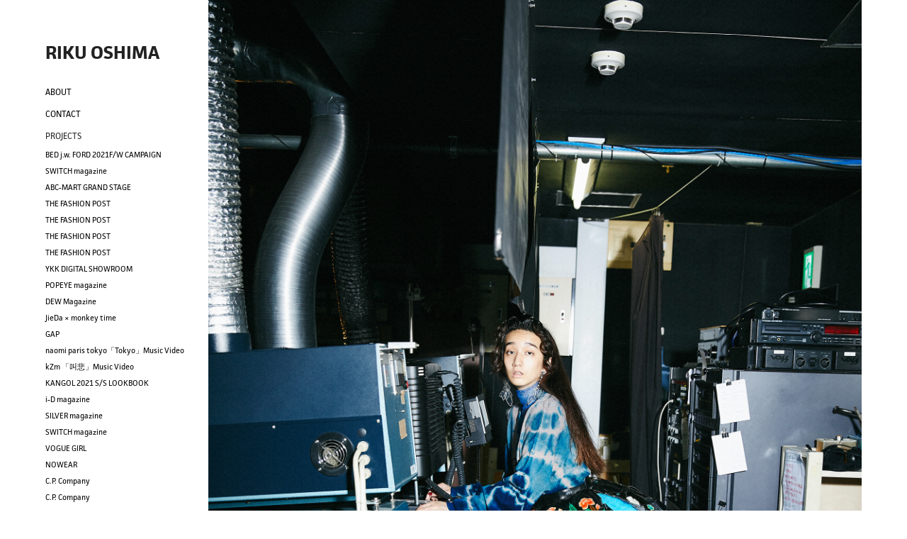

--- FILE ---
content_type: text/html; charset=utf-8
request_url: https://rikuoshima.com/abc-mart-grand-stage
body_size: 6491
content:
<!DOCTYPE HTML>
<html lang="en-US">
<head>
  <meta charset="UTF-8" />
  <meta name="viewport" content="width=device-width, initial-scale=1" />
      <meta name="twitter:card"  content="summary_large_image" />
      <meta name="twitter:site"  content="@AdobePortfolio" />
      <meta  property="og:title" content="RIKU OSHIMA - ABC-MART GRAND STAGE" />
      <meta  property="og:image" content="https://cdn.myportfolio.com/58cfcebf56f239fc43d35a70ebcfe453/9a7ab187-e7c3-49a4-b732-094d6b2bf78c_car_202x158.jpg?h=3ff0f296ccc149de04de98431327c80f" />
      <link rel="icon" href="[data-uri]"  />
      <link rel="stylesheet" href="/dist/css/main.css" type="text/css" />
      <link rel="stylesheet" href="https://cdn.myportfolio.com/58cfcebf56f239fc43d35a70ebcfe453/717829a48b5fad64747b7bf2f577ae731702384030.css?h=8ff00aedfe9e9f574dabe1c605457ae2" type="text/css" />
    <link rel="canonical" href="https://rikuoshima.com/abc-mart-grand-stage" />
      <title>RIKU OSHIMA - ABC-MART GRAND STAGE</title>
    <script type="text/javascript" src="//use.typekit.net/ik/[base64].js?cb=35f77bfb8b50944859ea3d3804e7194e7a3173fb" async onload="
    try {
      window.Typekit.load();
    } catch (e) {
      console.warn('Typekit not loaded.');
    }
    "></script>
</head>
  <body class="transition-enabled">  <div class='page-background-video page-background-video-with-panel'>
  </div>
  <div class="js-responsive-nav">
    <div class="responsive-nav has-social">
      <div class="close-responsive-click-area js-close-responsive-nav">
        <div class="close-responsive-button"></div>
      </div>
          <nav data-hover-hint="nav">
      <div class="page-title">
        <a href="/about" >ABOUT</a>
      </div>
      <div class="page-title">
        <a href="/contact" >CONTACT</a>
      </div>
              <ul class="group">
                  <li class="gallery-title"><a href="/projects"  >PROJECTS</a></li>
            <li class="project-title"><a href="/bed-jw-ford-2021fw-campaign"  >BED j.w. FORD 2021F/W CAMPAIGN</a></li>
            <li class="project-title"><a href="/switch-magazine-14"  >SWITCH magazine</a></li>
            <li class="project-title"><a href="/abc-mart-grand-stage-1"  >ABC-MART GRAND STAGE</a></li>
            <li class="project-title"><a href="/the-fashion-post-9"  >THE FASHION POST</a></li>
            <li class="project-title"><a href="/the-fashion-post-8"  >THE FASHION POST</a></li>
            <li class="project-title"><a href="/the-fashion-post-7"  >THE FASHION POST</a></li>
            <li class="project-title"><a href="/the-fashion-post-6"  >THE FASHION POST</a></li>
            <li class="project-title"><a href="/ykk-digital-showroom"  >YKK DIGITAL SHOWROOM</a></li>
            <li class="project-title"><a href="/popeye-magazine"  >POPEYE magazine</a></li>
            <li class="project-title"><a href="/dew-magazine"  >DEW Magazine</a></li>
            <li class="project-title"><a href="/jieda-monkey-time"  >JieDa × monkey time</a></li>
            <li class="project-title"><a href="/gap-1"  >GAP</a></li>
            <li class="project-title"><a href="/naomi-paris-tokyotokyomusic-video"  >naomi paris tokyo「Tokyo」Music Video</a></li>
            <li class="project-title"><a href="/kzm-music-video"  >kZm 「叫悲」Music Video</a></li>
            <li class="project-title"><a href="/kangol-2021-ss-lookbook"  >KANGOL 2021 S/S LOOKBOOK</a></li>
            <li class="project-title"><a href="/i-d-magazine"  >i-D magazine</a></li>
            <li class="project-title"><a href="/silver-magazine"  >SILVER magazine</a></li>
            <li class="project-title"><a href="/switch-magazine-13"  >SWITCH magazine</a></li>
            <li class="project-title"><a href="/vogue-girl"  >VOGUE GIRL</a></li>
            <li class="project-title"><a href="/nowear"  >NOWEAR</a></li>
            <li class="project-title"><a href="/cp-company-2"  >C.P. Company</a></li>
            <li class="project-title"><a href="/cp-company-1"  >C.P. Company</a></li>
            <li class="project-title"><a href="/li-ning-hajime-sorayama"  >LI-NING × Hajime Sorayama</a></li>
            <li class="project-title"><a href="/music-video"  >親指姫（池田エライザ）「みんなってエブリワン！」Music Video</a></li>
            <li class="project-title"><a href="/lucky-kilimanjarokidsmusic-video"  >Lucky Kilimanjaro「KIDS」Music Video</a></li>
            <li class="project-title"><a href="/lucky-kilimanjaromusic-video-3"  >Lucky Kilimanjaro「雨が降るなら踊ればいいじゃない」Music Video</a></li>
            <li class="project-title"><a href="/gap"  >GAP</a></li>
            <li class="project-title"><a href="/ancellm-2021fw-look"  >ANCELLM 2021F/W LOOK</a></li>
            <li class="project-title"><a href="/cognomen-2021fw-look"  >COGNOMEN 2021F/W LOOK</a></li>
            <li class="project-title"><a href="/switch-magazine-12"  >SWITCH magazine</a></li>
            <li class="project-title"><a href="/eyescream-magazine-6"  >EYESCREAM magazine</a></li>
            <li class="project-title"><a href="/street-dreams"  >STREET DREAMS</a></li>
            <li class="project-title"><a href="/julius"  >Julius</a></li>
            <li class="project-title"><a href="/cityshed"  >CITYSHED</a></li>
            <li class="project-title"><a href="/maison-special-2021ss-look"  >MAISON SPECIAL 2021S/S LOOK</a></li>
            <li class="project-title"><a href="/soe-2021ss-look"  >soe 2021S/S LOOK</a></li>
            <li class="project-title"><a href="/sugarhill-2021ss-look"  >SUGARHILL 2021S/S LOOK</a></li>
            <li class="project-title"><a href="/ancellm-1st-collection"  >ANCELLM 1st collection</a></li>
            <li class="project-title"><a href="/sho-nagata-2021ss-look"  >SHO NAGATA 2021S/S LOOK</a></li>
            <li class="project-title"><a href="/asics-x-f-lagstuf-f"  >ASICS x F-LAGSTUF-F</a></li>
            <li class="project-title"><a href="/marvin"  >MARVIN</a></li>
            <li class="project-title"><a href="/switch-magazine-11"  >SWITCH magazine</a></li>
            <li class="project-title"><a href="/elle-online"  >ELLE online</a></li>
            <li class="project-title"><a href="/with-my-friends-sumire"  >With my friends ~ SUMIRE</a></li>
            <li class="project-title"><a href="/switch-magazine-10"  >SWITCH magazine</a></li>
            <li class="project-title"><a href="/marc-jacobs-snapshot-world-campaign"  >MARC JACOBS SNAPSHOT WORLD CAMPAIGN</a></li>
            <li class="project-title"><a href="/switch-magazine-9"  >SWITCH magazine</a></li>
            <li class="project-title"><a href="/the-fashion-post-5"  >THE FASHION POST</a></li>
            <li class="project-title"><a href="/cp-company"  >C.P. Company</a></li>
            <li class="project-title"><a href="/with-my-friends-1"  >With my friends ~ 森星</a></li>
            <li class="project-title"><a href="/abc-mart-grand-stage" class="active" >ABC-MART GRAND STAGE</a></li>
            <li class="project-title"><a href="/maison-special-2020fw-lookbook"  >MAISON SPECIAL 2020F/W LOOK</a></li>
            <li class="project-title"><a href="/basisbroek-2020fw-lookbook"  >BASISBROEK 2020FW LOOK</a></li>
            <li class="project-title"><a href="/viavanda-2020fw-lookbook"  >VIAVANDA 2020F/W LOOK</a></li>
            <li class="project-title"><a href="/lucky-kilimanjaromusic-video-2"  >Lucky Kilimanjaro「夜とシンセサイザー」Music Video</a></li>
            <li class="project-title"><a href="/lucky-kilimanjaromusic-video-1"  >Lucky Kilimanjaro「太陽」Music Video</a></li>
            <li class="project-title"><a href="/lucky-kilimanjaromusic-video"  >Lucky Kilimanjaro「エモめの夏」Music Video</a></li>
            <li class="project-title"><a href="/orion-mv"  >踊ってばかりの国「orion」 MV</a></li>
            <li class="project-title"><a href="/kudos-2020fw"  >kudos 2020F/W</a></li>
            <li class="project-title"><a href="/mens-non-no-1"  >MEN'S NON-NO</a></li>
            <li class="project-title"><a href="/switch-magazine-8"  >SWITCH magazine</a></li>
            <li class="project-title"><a href="/with-my-friends"  >With my friends ~ 上杉柊平</a></li>
            <li class="project-title"><a href="/lapiz-20ss-lookbook"  >LAPIZ 20S/S LOOK</a></li>
            <li class="project-title"><a href="/switch-magazine-7"  >SWITCH magazine</a></li>
            <li class="project-title"><a href="/switch-magazine-6"  >SWITCH magazine</a></li>
            <li class="project-title"><a href="/miyavibangmusic-video"  >MIYAVI「Bang!」Music Video</a></li>
            <li class="project-title"><a href="/docomo-cm-5g-concept-movie"  >docomo CM 5G Concept Movie「新しい物語のはじまり」</a></li>
            <li class="project-title"><a href="/the-fashion-post-4"  >THE FASHION POST</a></li>
            <li class="project-title"><a href="/the-fashion-post-3"  >THE FASHION POST</a></li>
            <li class="project-title"><a href="/the-fashion-post-2"  >THE FASHION POST</a></li>
            <li class="project-title"><a href="/the-fashion-post-1"  >THE FASHION POST</a></li>
            <li class="project-title"><a href="/uniqlo-ut-starwars-forever"  >UNIQLO UT STARWARS FOREVER</a></li>
            <li class="project-title"><a href="/switch-magazine-5"  >SWITCH magazine</a></li>
            <li class="project-title"><a href="/cogmo-men-20fw-lookbook"  >COGNOMEN 20F/W LOOK</a></li>
            <li class="project-title"><a href="/sugarhill-2020fw-lookbook"  >SUGARHILL 2020F/W LOOK</a></li>
            <li class="project-title"><a href="/sho-nagata-2020fw-lookbook"  >SHO NAGATA 2020F/W LOOK</a></li>
            <li class="project-title"><a href="/neighborhood-pam"  >NEIGHBORHOOD × P.A.M.</a></li>
            <li class="project-title"><a href="/converse-stars-20ss-lookbook"  >CONVERSE STARS 20S/S LOOK</a></li>
            <li class="project-title"><a href="/viavanda-2020spring-lookbook"  >VIAVANDA 2020SPRING LOOK</a></li>
            <li class="project-title"><a href="/rain-magazine"  >RAIN magazine</a></li>
            <li class="project-title"><a href="/eyescream-magazine-5"  >EYESCREAM magazine</a></li>
            <li class="project-title"><a href="/shine-on-me"  >大原櫻子「Shine On ME」</a></li>
            <li class="project-title"><a href="/switch-magazine-4"  >SWITCH magazine</a></li>
            <li class="project-title"><a href="/invalid"  >装苑</a></li>
            <li class="project-title"><a href="/epistroph-h-beautyyouth"  >EPISTROPH × H BEAUTY&amp;YOUTH</a></li>
            <li class="project-title"><a href="/barcarola-hymn-1st-collection"  >Barcarola Hymn 1st collection</a></li>
            <li class="project-title"><a href="/gq-middle-east"  >GQ Middle East</a></li>
            <li class="project-title"><a href="/eyescream-magazine-4"  >EYESCREAM magazine</a></li>
            <li class="project-title"><a href="/magic-stick-2019fw-lookbook"  >MAGIC STICK 2019F/W LOOK</a></li>
            <li class="project-title"><a href="/switch-magazine-3"  >SWITCH magazine</a></li>
            <li class="project-title"><a href="/wednesday-campanella"  >Wednesday Campanella</a></li>
            <li class="project-title"><a href="/sugarhill-2020-ss-l-ookbook"  >SUGARHILL 2020 S/S LOOKBOOK</a></li>
            <li class="project-title"><a href="/murral-2019-fw"  >MURRAL 2019 F/W</a></li>
            <li class="project-title"><a href="/daoko-miyavi-music-video"  >DAOKO × MIYAVI 「千客万来」　Music Video</a></li>
            <li class="project-title"><a href="/eyescream-magazine-3"  >EYESCREAM magazine</a></li>
            <li class="project-title"><a href="/eyescream-magazine-2"  >EYESCREAM magazine</a></li>
            <li class="project-title"><a href="/switch-magazine-2"  >SWITCH magazine</a></li>
            <li class="project-title"><a href="/rain-magazine-19ss"  >RAIN magazine</a></li>
            <li class="project-title"><a href="/sho-nagata-2020ss-lookbook"  >SHO NAGATA 2020S/S LOOK</a></li>
            <li class="project-title"><a href="/nobuyuki-matsui-2020ss-lookbook"  >NOBUYUKI MATSUI 2020S/S LOOK</a></li>
            <li class="project-title"><a href="/wonk"  >WONK</a></li>
            <li class="project-title"><a href="/switch-magazine-1"  >SWITCH magazine</a></li>
            <li class="project-title"><a href="/switch-magazine"  >SWITCH magazine</a></li>
            <li class="project-title"><a href="/eyescream-magazine-1"  >EYESCREAM magazine</a></li>
            <li class="project-title"><a href="/hypebeast-japan"  >HYPEBEAST JAPAN</a></li>
            <li class="project-title"><a href="/hypebeast"  >HYPEBEAST JAPAN</a></li>
            <li class="project-title"><a href="/eauseenon-2019fw-lookbook"  >EAUSEENON 2019F/W LOOK</a></li>
            <li class="project-title"><a href="/sugarhill-19fw-lookbook"  >SUGARHILL 19F/W LOOK</a></li>
            <li class="project-title"><a href="/nobuyuki-matsui-2019fw-lookbook"  >Nobuyuki Matsui 2019F/W LOOK</a></li>
            <li class="project-title"><a href="/cornerstone-2019fw-lookbook"  >CORNERSTONE 2019F/W LOOK</a></li>
            <li class="project-title"><a href="/sho-nagata-2019fw-lookbook"  >SHO NAGATA 2019F/W LOOK</a></li>
            <li class="project-title"><a href="/eauseenon-2019ss-lookbook"  >EAUSEENON 2019S/S LOOK</a></li>
            <li class="project-title"><a href="/eyescream-magazine"  >EYESCREAM magazine</a></li>
            <li class="project-title"><a href="/i-d-japan-web"  >i-D Japan web</a></li>
            <li class="project-title"><a href="/rain-magazine-1819fw"  >RAIN magazine</a></li>
            <li class="project-title"><a href="/babys-all-right-2018fw-lookbook"  >Baby's All Right 2018F/W LOOK</a></li>
            <li class="project-title"><a href="/the-fashion-post"  >THE FASHION POST</a></li>
            <li class="project-title"><a href="/maps-magazine-4"  >MAPS magazine</a></li>
            <li class="project-title"><a href="/perminute-interlude-collection"  >PERMINUTE interlude collection</a></li>
            <li class="project-title"><a href="/vogue-girl-web"  >VOGUE GIRL web</a></li>
            <li class="project-title"><a href="/schon-magazine-web"  >Schön! magazine web</a></li>
            <li class="project-title"><a href="/bedwin-2018ss-lookbook"  >BEDWIN &amp; THE HEARTBREAKERS 2018S/S Monthly LOOK</a></li>
            <li class="project-title"><a href="/perminute-2018fw-show"  >PERMINUTE 2018F/W SHOW</a></li>
            <li class="project-title"><a href="/maps-magazine-3"  >MAPS magazine</a></li>
            <li class="project-title"><a href="/sho-nagata-1st-collection"  >SHO NAGATA 1st collection</a></li>
            <li class="project-title"><a href="/maps-magazine-2"  >MAPS magazine</a></li>
            <li class="project-title"><a href="/fashionsnapcom"  >Fashionsnap.com</a></li>
            <li class="project-title"><a href="/maps-magazine-1"  >MAPS magazine</a></li>
            <li class="project-title"><a href="/honeyeecom"  >honeyee.com</a></li>
            <li class="project-title"><a href="/perminute-2018ss-show"  >PERMINUTE 2018S/S SHOW</a></li>
            <li class="project-title"><a href="/garden-2017fw-look"  >GARDEN 2017F/W LOOK</a></li>
            <li class="project-title"><a href="/myne-edwin"  >MYne × EDWIN</a></li>
            <li class="project-title"><a href="/201712"  >装苑</a></li>
            <li class="project-title"><a href="/crea-vol337"  >CREA Vol.337</a></li>
            <li class="project-title"><a href="/spring-vol336"  >SPRING Vol.336</a></li>
            <li class="project-title"><a href="/inred-vol177"  >InRed Vol.177</a></li>
            <li class="project-title"><a href="/beams-exclusive-ray-ban-flash-black"  >BEAMS EXCLUSIVE RAY-BAN 『FLASH BLACK』</a></li>
            <li class="project-title"><a href="/i-d-japan-online"  >i-D japan web</a></li>
            <li class="project-title"><a href="/test-4"  >Test</a></li>
            <li class="project-title"><a href="/test-3"  >Test</a></li>
            <li class="project-title"><a href="/nobuyuki-matsui-17fw-lookbook"  >Nobuyuki Matsui 2017F/W LOOK</a></li>
            <li class="project-title"><a href="/nilos-2017-fw-lookbook"  >NILøS 2017  F/W LOOK</a></li>
            <li class="project-title"><a href="/lofficiel-manila"  >L'Officiel Manila</a></li>
            <li class="project-title"><a href="/maps-magazine"  >MAPS magazine</a></li>
            <li class="project-title"><a href="/nylon-japan-1"  >NYLON JAPAN</a></li>
            <li class="project-title"><a href="/nylon-japan"  >NYLON JAPAN</a></li>
            <li class="project-title"><a href="/lofficiel-germany"  >L'Officiel Germany</a></li>
            <li class="project-title"><a href="/ginza-magazine-issue-236"  >GINZA magazine（Direction only）</a></li>
            <li class="project-title"><a href="/pen-magazine-2017-david-bowie-issue"  >Pen magazine</a></li>
            <li class="project-title"><a href="/dew-magazine-issue-22"  >DEW magazine</a></li>
            <li class="project-title"><a href="/mens-non-no"  >MEN'S NON-NO</a></li>
            <li class="project-title"><a href="/eyescream-vol149-facetasm"  >EYESCREAM magazine</a></li>
            <li class="project-title"><a href="/eyescream-vol149-koche"  >EYESCREAM magazine</a></li>
            <li class="project-title"><a href="/nobuyuki-matsui-2017ss-lookbook"  >Nobuyuki Matsui 2017 S/S LOOK</a></li>
            <li class="project-title"><a href="/test"  >SON OF THE CHEESE 2017S/S LOOK</a></li>
            <li class="project-title"><a href="/i-d-germay-web"  >i-D Germay web</a></li>
            <li class="project-title"><a href="/kota-gushiken"  >KOTA GUSHIKEN</a></li>
            <li class="project-title"><a href="/paris-2016fw"  >Test</a></li>
            <li class="project-title"><a href="/shuntaro-yanagi-test"  >Shuntaro Yanagi</a></li>
            <li class="project-title"><a href="/test-2"  >Test</a></li>
            <li class="project-title"><a href="/test-1"  >Test</a></li>
              </ul>
              <div class="social pf-nav-social" data-hover-hint="navSocialIcons">
                <ul>
                </ul>
              </div>
          </nav>
    </div>
  </div>
  <div class="site-wrap cfix js-site-wrap">
    <div class="site-container">
      <div class="site-content e2e-site-content">
        <div class="sidebar-content">
          <header class="site-header">
              <div class="logo-wrap" data-hover-hint="logo">
                    <div class="logo e2e-site-logo-text logo-text  ">
    <a href="/projects" class="preserve-whitespace">RIKU OSHIMA</a>

</div>
              </div>
  <div class="hamburger-click-area js-hamburger">
    <div class="hamburger">
      <i></i>
      <i></i>
      <i></i>
    </div>
  </div>
          </header>
              <nav data-hover-hint="nav">
      <div class="page-title">
        <a href="/about" >ABOUT</a>
      </div>
      <div class="page-title">
        <a href="/contact" >CONTACT</a>
      </div>
              <ul class="group">
                  <li class="gallery-title"><a href="/projects"  >PROJECTS</a></li>
            <li class="project-title"><a href="/bed-jw-ford-2021fw-campaign"  >BED j.w. FORD 2021F/W CAMPAIGN</a></li>
            <li class="project-title"><a href="/switch-magazine-14"  >SWITCH magazine</a></li>
            <li class="project-title"><a href="/abc-mart-grand-stage-1"  >ABC-MART GRAND STAGE</a></li>
            <li class="project-title"><a href="/the-fashion-post-9"  >THE FASHION POST</a></li>
            <li class="project-title"><a href="/the-fashion-post-8"  >THE FASHION POST</a></li>
            <li class="project-title"><a href="/the-fashion-post-7"  >THE FASHION POST</a></li>
            <li class="project-title"><a href="/the-fashion-post-6"  >THE FASHION POST</a></li>
            <li class="project-title"><a href="/ykk-digital-showroom"  >YKK DIGITAL SHOWROOM</a></li>
            <li class="project-title"><a href="/popeye-magazine"  >POPEYE magazine</a></li>
            <li class="project-title"><a href="/dew-magazine"  >DEW Magazine</a></li>
            <li class="project-title"><a href="/jieda-monkey-time"  >JieDa × monkey time</a></li>
            <li class="project-title"><a href="/gap-1"  >GAP</a></li>
            <li class="project-title"><a href="/naomi-paris-tokyotokyomusic-video"  >naomi paris tokyo「Tokyo」Music Video</a></li>
            <li class="project-title"><a href="/kzm-music-video"  >kZm 「叫悲」Music Video</a></li>
            <li class="project-title"><a href="/kangol-2021-ss-lookbook"  >KANGOL 2021 S/S LOOKBOOK</a></li>
            <li class="project-title"><a href="/i-d-magazine"  >i-D magazine</a></li>
            <li class="project-title"><a href="/silver-magazine"  >SILVER magazine</a></li>
            <li class="project-title"><a href="/switch-magazine-13"  >SWITCH magazine</a></li>
            <li class="project-title"><a href="/vogue-girl"  >VOGUE GIRL</a></li>
            <li class="project-title"><a href="/nowear"  >NOWEAR</a></li>
            <li class="project-title"><a href="/cp-company-2"  >C.P. Company</a></li>
            <li class="project-title"><a href="/cp-company-1"  >C.P. Company</a></li>
            <li class="project-title"><a href="/li-ning-hajime-sorayama"  >LI-NING × Hajime Sorayama</a></li>
            <li class="project-title"><a href="/music-video"  >親指姫（池田エライザ）「みんなってエブリワン！」Music Video</a></li>
            <li class="project-title"><a href="/lucky-kilimanjarokidsmusic-video"  >Lucky Kilimanjaro「KIDS」Music Video</a></li>
            <li class="project-title"><a href="/lucky-kilimanjaromusic-video-3"  >Lucky Kilimanjaro「雨が降るなら踊ればいいじゃない」Music Video</a></li>
            <li class="project-title"><a href="/gap"  >GAP</a></li>
            <li class="project-title"><a href="/ancellm-2021fw-look"  >ANCELLM 2021F/W LOOK</a></li>
            <li class="project-title"><a href="/cognomen-2021fw-look"  >COGNOMEN 2021F/W LOOK</a></li>
            <li class="project-title"><a href="/switch-magazine-12"  >SWITCH magazine</a></li>
            <li class="project-title"><a href="/eyescream-magazine-6"  >EYESCREAM magazine</a></li>
            <li class="project-title"><a href="/street-dreams"  >STREET DREAMS</a></li>
            <li class="project-title"><a href="/julius"  >Julius</a></li>
            <li class="project-title"><a href="/cityshed"  >CITYSHED</a></li>
            <li class="project-title"><a href="/maison-special-2021ss-look"  >MAISON SPECIAL 2021S/S LOOK</a></li>
            <li class="project-title"><a href="/soe-2021ss-look"  >soe 2021S/S LOOK</a></li>
            <li class="project-title"><a href="/sugarhill-2021ss-look"  >SUGARHILL 2021S/S LOOK</a></li>
            <li class="project-title"><a href="/ancellm-1st-collection"  >ANCELLM 1st collection</a></li>
            <li class="project-title"><a href="/sho-nagata-2021ss-look"  >SHO NAGATA 2021S/S LOOK</a></li>
            <li class="project-title"><a href="/asics-x-f-lagstuf-f"  >ASICS x F-LAGSTUF-F</a></li>
            <li class="project-title"><a href="/marvin"  >MARVIN</a></li>
            <li class="project-title"><a href="/switch-magazine-11"  >SWITCH magazine</a></li>
            <li class="project-title"><a href="/elle-online"  >ELLE online</a></li>
            <li class="project-title"><a href="/with-my-friends-sumire"  >With my friends ~ SUMIRE</a></li>
            <li class="project-title"><a href="/switch-magazine-10"  >SWITCH magazine</a></li>
            <li class="project-title"><a href="/marc-jacobs-snapshot-world-campaign"  >MARC JACOBS SNAPSHOT WORLD CAMPAIGN</a></li>
            <li class="project-title"><a href="/switch-magazine-9"  >SWITCH magazine</a></li>
            <li class="project-title"><a href="/the-fashion-post-5"  >THE FASHION POST</a></li>
            <li class="project-title"><a href="/cp-company"  >C.P. Company</a></li>
            <li class="project-title"><a href="/with-my-friends-1"  >With my friends ~ 森星</a></li>
            <li class="project-title"><a href="/abc-mart-grand-stage" class="active" >ABC-MART GRAND STAGE</a></li>
            <li class="project-title"><a href="/maison-special-2020fw-lookbook"  >MAISON SPECIAL 2020F/W LOOK</a></li>
            <li class="project-title"><a href="/basisbroek-2020fw-lookbook"  >BASISBROEK 2020FW LOOK</a></li>
            <li class="project-title"><a href="/viavanda-2020fw-lookbook"  >VIAVANDA 2020F/W LOOK</a></li>
            <li class="project-title"><a href="/lucky-kilimanjaromusic-video-2"  >Lucky Kilimanjaro「夜とシンセサイザー」Music Video</a></li>
            <li class="project-title"><a href="/lucky-kilimanjaromusic-video-1"  >Lucky Kilimanjaro「太陽」Music Video</a></li>
            <li class="project-title"><a href="/lucky-kilimanjaromusic-video"  >Lucky Kilimanjaro「エモめの夏」Music Video</a></li>
            <li class="project-title"><a href="/orion-mv"  >踊ってばかりの国「orion」 MV</a></li>
            <li class="project-title"><a href="/kudos-2020fw"  >kudos 2020F/W</a></li>
            <li class="project-title"><a href="/mens-non-no-1"  >MEN'S NON-NO</a></li>
            <li class="project-title"><a href="/switch-magazine-8"  >SWITCH magazine</a></li>
            <li class="project-title"><a href="/with-my-friends"  >With my friends ~ 上杉柊平</a></li>
            <li class="project-title"><a href="/lapiz-20ss-lookbook"  >LAPIZ 20S/S LOOK</a></li>
            <li class="project-title"><a href="/switch-magazine-7"  >SWITCH magazine</a></li>
            <li class="project-title"><a href="/switch-magazine-6"  >SWITCH magazine</a></li>
            <li class="project-title"><a href="/miyavibangmusic-video"  >MIYAVI「Bang!」Music Video</a></li>
            <li class="project-title"><a href="/docomo-cm-5g-concept-movie"  >docomo CM 5G Concept Movie「新しい物語のはじまり」</a></li>
            <li class="project-title"><a href="/the-fashion-post-4"  >THE FASHION POST</a></li>
            <li class="project-title"><a href="/the-fashion-post-3"  >THE FASHION POST</a></li>
            <li class="project-title"><a href="/the-fashion-post-2"  >THE FASHION POST</a></li>
            <li class="project-title"><a href="/the-fashion-post-1"  >THE FASHION POST</a></li>
            <li class="project-title"><a href="/uniqlo-ut-starwars-forever"  >UNIQLO UT STARWARS FOREVER</a></li>
            <li class="project-title"><a href="/switch-magazine-5"  >SWITCH magazine</a></li>
            <li class="project-title"><a href="/cogmo-men-20fw-lookbook"  >COGNOMEN 20F/W LOOK</a></li>
            <li class="project-title"><a href="/sugarhill-2020fw-lookbook"  >SUGARHILL 2020F/W LOOK</a></li>
            <li class="project-title"><a href="/sho-nagata-2020fw-lookbook"  >SHO NAGATA 2020F/W LOOK</a></li>
            <li class="project-title"><a href="/neighborhood-pam"  >NEIGHBORHOOD × P.A.M.</a></li>
            <li class="project-title"><a href="/converse-stars-20ss-lookbook"  >CONVERSE STARS 20S/S LOOK</a></li>
            <li class="project-title"><a href="/viavanda-2020spring-lookbook"  >VIAVANDA 2020SPRING LOOK</a></li>
            <li class="project-title"><a href="/rain-magazine"  >RAIN magazine</a></li>
            <li class="project-title"><a href="/eyescream-magazine-5"  >EYESCREAM magazine</a></li>
            <li class="project-title"><a href="/shine-on-me"  >大原櫻子「Shine On ME」</a></li>
            <li class="project-title"><a href="/switch-magazine-4"  >SWITCH magazine</a></li>
            <li class="project-title"><a href="/invalid"  >装苑</a></li>
            <li class="project-title"><a href="/epistroph-h-beautyyouth"  >EPISTROPH × H BEAUTY&amp;YOUTH</a></li>
            <li class="project-title"><a href="/barcarola-hymn-1st-collection"  >Barcarola Hymn 1st collection</a></li>
            <li class="project-title"><a href="/gq-middle-east"  >GQ Middle East</a></li>
            <li class="project-title"><a href="/eyescream-magazine-4"  >EYESCREAM magazine</a></li>
            <li class="project-title"><a href="/magic-stick-2019fw-lookbook"  >MAGIC STICK 2019F/W LOOK</a></li>
            <li class="project-title"><a href="/switch-magazine-3"  >SWITCH magazine</a></li>
            <li class="project-title"><a href="/wednesday-campanella"  >Wednesday Campanella</a></li>
            <li class="project-title"><a href="/sugarhill-2020-ss-l-ookbook"  >SUGARHILL 2020 S/S LOOKBOOK</a></li>
            <li class="project-title"><a href="/murral-2019-fw"  >MURRAL 2019 F/W</a></li>
            <li class="project-title"><a href="/daoko-miyavi-music-video"  >DAOKO × MIYAVI 「千客万来」　Music Video</a></li>
            <li class="project-title"><a href="/eyescream-magazine-3"  >EYESCREAM magazine</a></li>
            <li class="project-title"><a href="/eyescream-magazine-2"  >EYESCREAM magazine</a></li>
            <li class="project-title"><a href="/switch-magazine-2"  >SWITCH magazine</a></li>
            <li class="project-title"><a href="/rain-magazine-19ss"  >RAIN magazine</a></li>
            <li class="project-title"><a href="/sho-nagata-2020ss-lookbook"  >SHO NAGATA 2020S/S LOOK</a></li>
            <li class="project-title"><a href="/nobuyuki-matsui-2020ss-lookbook"  >NOBUYUKI MATSUI 2020S/S LOOK</a></li>
            <li class="project-title"><a href="/wonk"  >WONK</a></li>
            <li class="project-title"><a href="/switch-magazine-1"  >SWITCH magazine</a></li>
            <li class="project-title"><a href="/switch-magazine"  >SWITCH magazine</a></li>
            <li class="project-title"><a href="/eyescream-magazine-1"  >EYESCREAM magazine</a></li>
            <li class="project-title"><a href="/hypebeast-japan"  >HYPEBEAST JAPAN</a></li>
            <li class="project-title"><a href="/hypebeast"  >HYPEBEAST JAPAN</a></li>
            <li class="project-title"><a href="/eauseenon-2019fw-lookbook"  >EAUSEENON 2019F/W LOOK</a></li>
            <li class="project-title"><a href="/sugarhill-19fw-lookbook"  >SUGARHILL 19F/W LOOK</a></li>
            <li class="project-title"><a href="/nobuyuki-matsui-2019fw-lookbook"  >Nobuyuki Matsui 2019F/W LOOK</a></li>
            <li class="project-title"><a href="/cornerstone-2019fw-lookbook"  >CORNERSTONE 2019F/W LOOK</a></li>
            <li class="project-title"><a href="/sho-nagata-2019fw-lookbook"  >SHO NAGATA 2019F/W LOOK</a></li>
            <li class="project-title"><a href="/eauseenon-2019ss-lookbook"  >EAUSEENON 2019S/S LOOK</a></li>
            <li class="project-title"><a href="/eyescream-magazine"  >EYESCREAM magazine</a></li>
            <li class="project-title"><a href="/i-d-japan-web"  >i-D Japan web</a></li>
            <li class="project-title"><a href="/rain-magazine-1819fw"  >RAIN magazine</a></li>
            <li class="project-title"><a href="/babys-all-right-2018fw-lookbook"  >Baby's All Right 2018F/W LOOK</a></li>
            <li class="project-title"><a href="/the-fashion-post"  >THE FASHION POST</a></li>
            <li class="project-title"><a href="/maps-magazine-4"  >MAPS magazine</a></li>
            <li class="project-title"><a href="/perminute-interlude-collection"  >PERMINUTE interlude collection</a></li>
            <li class="project-title"><a href="/vogue-girl-web"  >VOGUE GIRL web</a></li>
            <li class="project-title"><a href="/schon-magazine-web"  >Schön! magazine web</a></li>
            <li class="project-title"><a href="/bedwin-2018ss-lookbook"  >BEDWIN &amp; THE HEARTBREAKERS 2018S/S Monthly LOOK</a></li>
            <li class="project-title"><a href="/perminute-2018fw-show"  >PERMINUTE 2018F/W SHOW</a></li>
            <li class="project-title"><a href="/maps-magazine-3"  >MAPS magazine</a></li>
            <li class="project-title"><a href="/sho-nagata-1st-collection"  >SHO NAGATA 1st collection</a></li>
            <li class="project-title"><a href="/maps-magazine-2"  >MAPS magazine</a></li>
            <li class="project-title"><a href="/fashionsnapcom"  >Fashionsnap.com</a></li>
            <li class="project-title"><a href="/maps-magazine-1"  >MAPS magazine</a></li>
            <li class="project-title"><a href="/honeyeecom"  >honeyee.com</a></li>
            <li class="project-title"><a href="/perminute-2018ss-show"  >PERMINUTE 2018S/S SHOW</a></li>
            <li class="project-title"><a href="/garden-2017fw-look"  >GARDEN 2017F/W LOOK</a></li>
            <li class="project-title"><a href="/myne-edwin"  >MYne × EDWIN</a></li>
            <li class="project-title"><a href="/201712"  >装苑</a></li>
            <li class="project-title"><a href="/crea-vol337"  >CREA Vol.337</a></li>
            <li class="project-title"><a href="/spring-vol336"  >SPRING Vol.336</a></li>
            <li class="project-title"><a href="/inred-vol177"  >InRed Vol.177</a></li>
            <li class="project-title"><a href="/beams-exclusive-ray-ban-flash-black"  >BEAMS EXCLUSIVE RAY-BAN 『FLASH BLACK』</a></li>
            <li class="project-title"><a href="/i-d-japan-online"  >i-D japan web</a></li>
            <li class="project-title"><a href="/test-4"  >Test</a></li>
            <li class="project-title"><a href="/test-3"  >Test</a></li>
            <li class="project-title"><a href="/nobuyuki-matsui-17fw-lookbook"  >Nobuyuki Matsui 2017F/W LOOK</a></li>
            <li class="project-title"><a href="/nilos-2017-fw-lookbook"  >NILøS 2017  F/W LOOK</a></li>
            <li class="project-title"><a href="/lofficiel-manila"  >L'Officiel Manila</a></li>
            <li class="project-title"><a href="/maps-magazine"  >MAPS magazine</a></li>
            <li class="project-title"><a href="/nylon-japan-1"  >NYLON JAPAN</a></li>
            <li class="project-title"><a href="/nylon-japan"  >NYLON JAPAN</a></li>
            <li class="project-title"><a href="/lofficiel-germany"  >L'Officiel Germany</a></li>
            <li class="project-title"><a href="/ginza-magazine-issue-236"  >GINZA magazine（Direction only）</a></li>
            <li class="project-title"><a href="/pen-magazine-2017-david-bowie-issue"  >Pen magazine</a></li>
            <li class="project-title"><a href="/dew-magazine-issue-22"  >DEW magazine</a></li>
            <li class="project-title"><a href="/mens-non-no"  >MEN'S NON-NO</a></li>
            <li class="project-title"><a href="/eyescream-vol149-facetasm"  >EYESCREAM magazine</a></li>
            <li class="project-title"><a href="/eyescream-vol149-koche"  >EYESCREAM magazine</a></li>
            <li class="project-title"><a href="/nobuyuki-matsui-2017ss-lookbook"  >Nobuyuki Matsui 2017 S/S LOOK</a></li>
            <li class="project-title"><a href="/test"  >SON OF THE CHEESE 2017S/S LOOK</a></li>
            <li class="project-title"><a href="/i-d-germay-web"  >i-D Germay web</a></li>
            <li class="project-title"><a href="/kota-gushiken"  >KOTA GUSHIKEN</a></li>
            <li class="project-title"><a href="/paris-2016fw"  >Test</a></li>
            <li class="project-title"><a href="/shuntaro-yanagi-test"  >Shuntaro Yanagi</a></li>
            <li class="project-title"><a href="/test-2"  >Test</a></li>
            <li class="project-title"><a href="/test-1"  >Test</a></li>
              </ul>
                  <div class="social pf-nav-social" data-hover-hint="navSocialIcons">
                    <ul>
                    </ul>
                  </div>
              </nav>
        </div>
        <main>
  <div class="page-container" data-context="page.page.container" data-hover-hint="pageContainer">
    <section class="page standard-modules">
      <div class="page-content js-page-content" data-context="pages" data-identity="id:p60756da6065b5c500201e14b4ed4e77832aab5987826e46cf89ce">
        <div id="project-canvas" class="js-project-modules modules content">
          <div id="project-modules">
              
              <div class="project-module module image project-module-image js-js-project-module" >

  

  
     <div class="js-lightbox" data-src="https://cdn.myportfolio.com/58cfcebf56f239fc43d35a70ebcfe453/e75987e8-bad2-4f0f-b8c1-d34c90c80ea9.jpg?h=094ec951ce47d85f37851f6a67d36976">
           <img
             class="js-lazy e2e-site-project-module-image"
             src="[data-uri]"
             data-src="https://cdn.myportfolio.com/58cfcebf56f239fc43d35a70ebcfe453/e75987e8-bad2-4f0f-b8c1-d34c90c80ea9_rw_3840.jpg?h=e29a5a655d284dbc59008591a588bdf2"
             data-srcset="https://cdn.myportfolio.com/58cfcebf56f239fc43d35a70ebcfe453/e75987e8-bad2-4f0f-b8c1-d34c90c80ea9_rw_600.jpg?h=9e6d4f34f6be3f636d01d284765f296c 600w,https://cdn.myportfolio.com/58cfcebf56f239fc43d35a70ebcfe453/e75987e8-bad2-4f0f-b8c1-d34c90c80ea9_rw_1200.jpg?h=b38e7aa708471202f39c1c407c1ae795 1200w,https://cdn.myportfolio.com/58cfcebf56f239fc43d35a70ebcfe453/e75987e8-bad2-4f0f-b8c1-d34c90c80ea9_rw_1920.jpg?h=fdea26bf4ca9764fa4a78dcd42b90fef 1920w,https://cdn.myportfolio.com/58cfcebf56f239fc43d35a70ebcfe453/e75987e8-bad2-4f0f-b8c1-d34c90c80ea9_rw_3840.jpg?h=e29a5a655d284dbc59008591a588bdf2 3840w,"
             data-sizes="(max-width: 3840px) 100vw, 3840px"
             width="3840"
             height="0"
             style="padding-bottom: 150%; background: rgba(0, 0, 0, 0.03)"
             
           >
     </div>
  

</div>

              
              
              
              
              
              
              
              
              
              <div class="project-module module image project-module-image js-js-project-module" >

  

  
     <div class="js-lightbox" data-src="https://cdn.myportfolio.com/58cfcebf56f239fc43d35a70ebcfe453/676c36eb-329f-45ce-b654-b5c1ba0bf34d.jpg?h=f677d260945767f7d1b9c99fda11cadd">
           <img
             class="js-lazy e2e-site-project-module-image"
             src="[data-uri]"
             data-src="https://cdn.myportfolio.com/58cfcebf56f239fc43d35a70ebcfe453/676c36eb-329f-45ce-b654-b5c1ba0bf34d_rw_3840.jpg?h=2504565d128b0398630d8e53e9a579ae"
             data-srcset="https://cdn.myportfolio.com/58cfcebf56f239fc43d35a70ebcfe453/676c36eb-329f-45ce-b654-b5c1ba0bf34d_rw_600.jpg?h=8017929fc0b71e953490291d7966b8ca 600w,https://cdn.myportfolio.com/58cfcebf56f239fc43d35a70ebcfe453/676c36eb-329f-45ce-b654-b5c1ba0bf34d_rw_1200.jpg?h=133af6f9a23288f0c179cf1cdb5f35b9 1200w,https://cdn.myportfolio.com/58cfcebf56f239fc43d35a70ebcfe453/676c36eb-329f-45ce-b654-b5c1ba0bf34d_rw_1920.jpg?h=aad0df87b09b31bc19d69156501e2d71 1920w,https://cdn.myportfolio.com/58cfcebf56f239fc43d35a70ebcfe453/676c36eb-329f-45ce-b654-b5c1ba0bf34d_rw_3840.jpg?h=2504565d128b0398630d8e53e9a579ae 3840w,"
             data-sizes="(max-width: 3840px) 100vw, 3840px"
             width="3840"
             height="0"
             style="padding-bottom: 150%; background: rgba(0, 0, 0, 0.03)"
             
           >
     </div>
  

</div>

              
              
              
              
              
              
              
              
              
              <div class="project-module module image project-module-image js-js-project-module" >

  

  
     <div class="js-lightbox" data-src="https://cdn.myportfolio.com/58cfcebf56f239fc43d35a70ebcfe453/22142391-2825-4288-ba92-54d66d5deed4.jpg?h=5dc8787ce7d7beb95f1dcbb4158ec749">
           <img
             class="js-lazy e2e-site-project-module-image"
             src="[data-uri]"
             data-src="https://cdn.myportfolio.com/58cfcebf56f239fc43d35a70ebcfe453/22142391-2825-4288-ba92-54d66d5deed4_rw_1200.jpg?h=86b68df1a8a11b1e3d9c02f371720fac"
             data-srcset="https://cdn.myportfolio.com/58cfcebf56f239fc43d35a70ebcfe453/22142391-2825-4288-ba92-54d66d5deed4_rw_600.jpg?h=cc0d13ebdae16cb41651d47feafef244 600w,https://cdn.myportfolio.com/58cfcebf56f239fc43d35a70ebcfe453/22142391-2825-4288-ba92-54d66d5deed4_rw_1200.jpg?h=86b68df1a8a11b1e3d9c02f371720fac 1184w,"
             data-sizes="(max-width: 1184px) 100vw, 1184px"
             width="1184"
             height="0"
             style="padding-bottom: 148%; background: rgba(0, 0, 0, 0.03)"
             
           >
     </div>
  

</div>

              
              
              
              
              
              
              
              
              
              <div class="project-module module image project-module-image js-js-project-module" >

  

  
     <div class="js-lightbox" data-src="https://cdn.myportfolio.com/58cfcebf56f239fc43d35a70ebcfe453/820be7a3-2e15-4c0f-a389-6ea212e9a3a9.jpg?h=87e5bcde912784e523201a44c221d698">
           <img
             class="js-lazy e2e-site-project-module-image"
             src="[data-uri]"
             data-src="https://cdn.myportfolio.com/58cfcebf56f239fc43d35a70ebcfe453/820be7a3-2e15-4c0f-a389-6ea212e9a3a9_rw_3840.jpg?h=b10d1369ef268b66f52e3cc8572a9c5e"
             data-srcset="https://cdn.myportfolio.com/58cfcebf56f239fc43d35a70ebcfe453/820be7a3-2e15-4c0f-a389-6ea212e9a3a9_rw_600.jpg?h=067eb372abdc6b6a6f959d7dfdb1e934 600w,https://cdn.myportfolio.com/58cfcebf56f239fc43d35a70ebcfe453/820be7a3-2e15-4c0f-a389-6ea212e9a3a9_rw_1200.jpg?h=7465a369263c9dd6ea5bd21129e47560 1200w,https://cdn.myportfolio.com/58cfcebf56f239fc43d35a70ebcfe453/820be7a3-2e15-4c0f-a389-6ea212e9a3a9_rw_1920.jpg?h=a84e524e9f9ae212df227f4cf0629714 1920w,https://cdn.myportfolio.com/58cfcebf56f239fc43d35a70ebcfe453/820be7a3-2e15-4c0f-a389-6ea212e9a3a9_rw_3840.jpg?h=b10d1369ef268b66f52e3cc8572a9c5e 3840w,"
             data-sizes="(max-width: 3840px) 100vw, 3840px"
             width="3840"
             height="0"
             style="padding-bottom: 66.67%; background: rgba(0, 0, 0, 0.03)"
             
           >
     </div>
  

</div>

              
              
              
              
              
              
              
              
              
              <div class="project-module module image project-module-image js-js-project-module" >

  

  
     <div class="js-lightbox" data-src="https://cdn.myportfolio.com/58cfcebf56f239fc43d35a70ebcfe453/a8f3342a-9d71-4d42-b3e1-b61af4140128.jpg?h=e02767e749ed04913b0f154d02034e8b">
           <img
             class="js-lazy e2e-site-project-module-image"
             src="[data-uri]"
             data-src="https://cdn.myportfolio.com/58cfcebf56f239fc43d35a70ebcfe453/a8f3342a-9d71-4d42-b3e1-b61af4140128_rw_1200.jpg?h=949af63108f9ec5896188acb7c5d963d"
             data-srcset="https://cdn.myportfolio.com/58cfcebf56f239fc43d35a70ebcfe453/a8f3342a-9d71-4d42-b3e1-b61af4140128_rw_600.jpg?h=99da01eec5e2a94667e89a0941777f45 600w,https://cdn.myportfolio.com/58cfcebf56f239fc43d35a70ebcfe453/a8f3342a-9d71-4d42-b3e1-b61af4140128_rw_1200.jpg?h=949af63108f9ec5896188acb7c5d963d 1200w,"
             data-sizes="(max-width: 1200px) 100vw, 1200px"
             width="1200"
             height="0"
             style="padding-bottom: 150%; background: rgba(0, 0, 0, 0.03)"
             
           >
     </div>
  

</div>

              
              
              
              
              
              
              
              
              
              <div class="project-module module image project-module-image js-js-project-module" >

  

  
     <div class="js-lightbox" data-src="https://cdn.myportfolio.com/58cfcebf56f239fc43d35a70ebcfe453/bef8ab0c-ff02-4dca-9dbb-8925dc29c155.jpg?h=9305122a4da3c11dfe315662ea083451">
           <img
             class="js-lazy e2e-site-project-module-image"
             src="[data-uri]"
             data-src="https://cdn.myportfolio.com/58cfcebf56f239fc43d35a70ebcfe453/bef8ab0c-ff02-4dca-9dbb-8925dc29c155_rw_3840.jpg?h=ccfb52db200f193d15ba6af134b1327a"
             data-srcset="https://cdn.myportfolio.com/58cfcebf56f239fc43d35a70ebcfe453/bef8ab0c-ff02-4dca-9dbb-8925dc29c155_rw_600.jpg?h=afcdbe80d8cb07b4d338601655ac3075 600w,https://cdn.myportfolio.com/58cfcebf56f239fc43d35a70ebcfe453/bef8ab0c-ff02-4dca-9dbb-8925dc29c155_rw_1200.jpg?h=2fc7da7de4997a8429465459af7e19a1 1200w,https://cdn.myportfolio.com/58cfcebf56f239fc43d35a70ebcfe453/bef8ab0c-ff02-4dca-9dbb-8925dc29c155_rw_1920.jpg?h=7fe15d6878a4db3c8489d1ac1efb384c 1920w,https://cdn.myportfolio.com/58cfcebf56f239fc43d35a70ebcfe453/bef8ab0c-ff02-4dca-9dbb-8925dc29c155_rw_3840.jpg?h=ccfb52db200f193d15ba6af134b1327a 3840w,"
             data-sizes="(max-width: 3840px) 100vw, 3840px"
             width="3840"
             height="0"
             style="padding-bottom: 150%; background: rgba(0, 0, 0, 0.03)"
             
           >
     </div>
  

</div>

              
              
              
              
              
              
              
              
          </div>
        </div>
      </div>
    </section>
  </div>
        </main>
      </div>
    </div>
  </div>
</body>
<script type="text/javascript">
  // fix for Safari's back/forward cache
  window.onpageshow = function(e) {
    if (e.persisted) { window.location.reload(); }
  };
</script>
  <script type="text/javascript">var __config__ = {"page_id":"p60756da6065b5c500201e14b4ed4e77832aab5987826e46cf89ce","theme":{"name":"basic"},"pageTransition":true,"linkTransition":true,"disableDownload":false,"localizedValidationMessages":{"required":"This field is required","Email":"This field must be a valid email address"},"lightbox":{"enabled":false},"cookie_banner":{"enabled":false}};</script>
  <script type="text/javascript" src="/site/translations?cb=35f77bfb8b50944859ea3d3804e7194e7a3173fb"></script>
  <script type="text/javascript" src="/dist/js/main.js?cb=35f77bfb8b50944859ea3d3804e7194e7a3173fb"></script>
</html>
